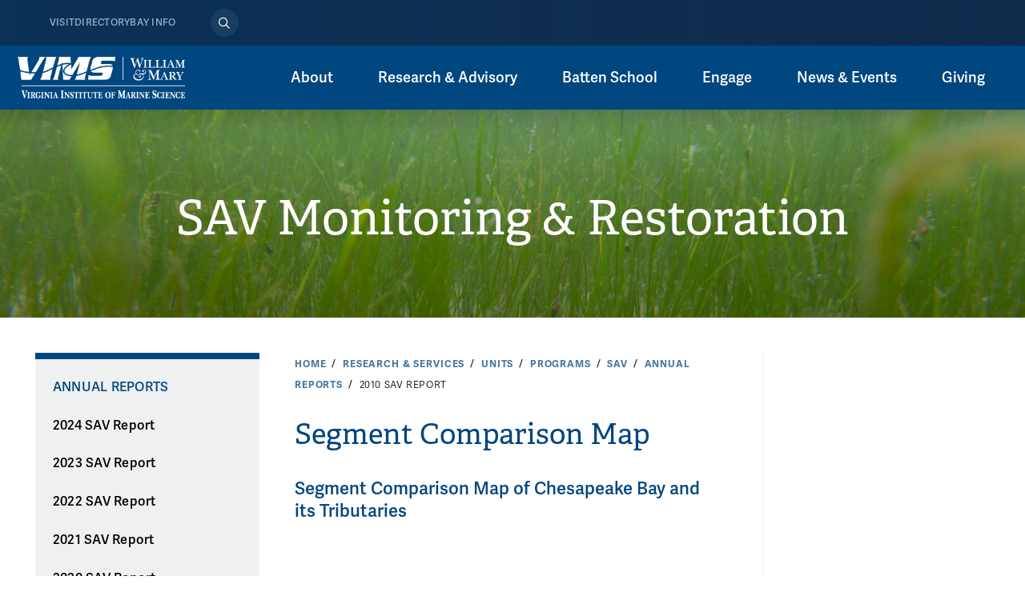

--- FILE ---
content_type: text/html; charset=UTF-8
request_url: https://www.vims.edu/research/units/programs/sav/reports/2010/segment_comparison.php
body_size: 9033
content:

<!doctype html>
<html class="no-js" lang="en">
<head>
		









    
    
    
                
	













<!-- Google tag (gtag.js) --> 
<script async src="https://www.googletagmanager.com/gtag/js?id=G-C7N75GFVPF"></script> 
<script>   window.dataLayer = window.dataLayer || [];   function gtag(){dataLayer.push(arguments);}   gtag('js', new Date());   gtag('config', 'G-C7N75GFVPF'); </script>
 <!-- Google Tag Manager --> 
<script>(function(w,d,s,l,i){w[l]=w[l]||[];w[l].push({'gtm.start':
new Date().getTime(),event:'gtm.js'});var f=d.getElementsByTagName(s)[0],
j=d.createElement(s),dl=l!='dataLayer'?'&l='+l:'';j.async=true;j.src=
'https://www.googletagmanager.com/gtm.js?id='+i+dl;f.parentNode.insertBefore(j,f);
})(window,document,'script','dataLayer','GTM-N6M5R382');</script>
 
<meta content="IE=edge" http-equiv="X-UA-Compatible"/><meta charset="utf-8"/><meta content="width=device-width, initial-scale=1" name="viewport"/><meta content="Virginia Institute of Marine Science" property="og:site_name" /><meta name="twitter:dnt" content="on">
 <link href="//creative.wm.edu" rel="dns-prefetch"/> <link href="//www.googletagmanager.com" rel="dns-prefetch"/> <link href="//www.youtube.com" rel="dns-prefetch"/> <!-- mobile phone homepage icons --> <link href="/img/touch/apple-touch-icon-144x144-precomposed.png" rel="apple-touch-icon-precomposed" sizes="144x144"/> <link href="/img/touch/apple-touch-icon-114x114-precomposed.png" rel="apple-touch-icon-precomposed" sizes="114x114"/> <link href="/img/touch/apple-touch-icon-72x72-precomposed.png" rel="apple-touch-icon-precomposed" sizes="72x72"/> <link href="/img/touch/apple-touch-icon-57x57-precomposed.png" rel="apple-touch-icon-precomposed"/> <link href="/img/touch/apple-touch-icon.png" rel="shortcut icon"/> <!-- Tile icon for Win8 (144x144 + tile color) -->
<script src="/js/vendor/modernizr-2.6.2-respond-1.1.0.min.js" type="text/javascript"></script>
<script src="https://cascade-prod.static.wm.edu/_shared/static/js/vendor/jquery.min.js"></script>
<script type="application/ld+json">// <![CDATA[
{ "@context" : "http://schema.org",
  "@type" : "Organization",
  "name" : "Virginia Institute of Marine Science",
  "url" : "https://www.vims.edu",
  "logo": "https://www.vims.edu/img/vims_logo_color.png",
  "sameAs" : [ "https://www.facebook.com/fbvims",
    "https://www.twitter.com/VIMS_News",
    "https://www.instagram.com/vainstituteofmarinescience",
    "https://www.youtube.com/user/vimsvideos" ] 
}
// ]]></script>
<link href="https://static.wm.edu/mweb/prod/main.min.css?v=101525" media="all" rel="stylesheet"/> <link href="https://use.typekit.net/hsm3jlb.css" rel="stylesheet"/>
<script crossorigin="anonymous" defer="defer" src="https://kit.fontawesome.com/270bb58298.js"></script>
<link href="/css/custom.css?v=101524" media="all" rel="stylesheet"/>
    






<script>let cascadeSite="vims.edu"</script>



	    


		
		                                                                                                                <title>Segment Comparison Map | SAV Monitoring &amp; Restoration | Virginia Institute of Marine Science</title>
<meta content="" name="description"/>

		



    
        
        <meta content="summary_large_image" name="twitter:card"/>
    
                    <meta content="Segment Comparison Map" name="twitter:title"/>
        <meta content="Segment Comparison Map" property="og:title"/>
        
        <meta content="" name="twitter:description"/>
    <meta content="" property="og:description"/>
    
    
            	<meta content="https://www.vims.edu/images/social/default2.jpg" name="twitter:image"/>
    	<meta content="RV Virginia &amp; VIMS" name="twitter:image:alt"/>
    	<meta content="https://www.vims.edu/images/social/default2.jpg" property="og:image"/>
    	<meta content="RV Virginia &amp; VIMS" property="og:image:alt"/>
        

	</head>
	<body class="vims">
		<div id="page-wrapper-outer">
			<div id="page-wrapper-inner">
				





        




    
                
	





    




        
    
    <noscript><iframe src="https://www.googletagmanager.com/ns.html?id=GTM-N6M5R382"
    height="0" width="0" style="display:none;visibility:hidden"></iframe></noscript>
    
    


        
                
	











    
    



    


	    

    
    
    

    

    <img alt="Virginia Institute of Marine Science logo" id="print_logo" src="/images/logos/vims_print.png"/>    

    <div class="home-menu-background"></div>
    <div class="o-menu__backdrop" tabindex="-1"></div>
    
    <div class="vims-tactical-bar">
        <div class="vims-tactical-bar__content">
            <a class="skip-to-main-content-link" href="#main_content">Skip to main content</a>
            <img alt="Virginia Institute of Marine Science" class="home-logo" src="/_homepage/_media/vims-wm-white.png"/>
            <nav aria-label="secondary navigation and search" class="vims-tactical-bar__menu">
                <ul>
				    				        
				        
                                                				        <li>
				            <a href="/about/contact_visit/index.php" target="_self">Visit</a>
				        </li>
				    				        
				        
                                                				        <li>
				            <a href="/about/directory/index.php" target="_self">Directory</a>
				        </li>
				    				        
				        
                                                				        <li>
				            <a href="/bayinfo/index.php" target="_self">Bay Info</a>
				        </li>
				                    </ul>
                <button aria-controls="tacticalsearch" aria-expanded="false" class="vims-tactical-bar__searchtoggle">
                    <span class="sr-only">Search</span><i class="fa fa-regular fa-search"></i>
                </button>
                <form action="/about/search/" class="vims-tactical-bar__form" id="tacticalsearch" method="get">
                    <label class="sr-only" for="tacticalSearchInput">Search</label>
                    <input class="vims-tactical-bar__input" id="tacticalSearchInput" name="q" placeholder="Search" type="search" value=""/>
                    <button class="vims-tactical-bar__searchbutton">
                        <span class="sr-only">Search</span><i class="fa fa-regular fa-search"></i>
                    </button>
                </form>
            </nav>
        </div>
    </div>
    <div class="vims-primary-bar">
        <div class="vims-primary-bar__content">
            <nav aria-label="primary navigation" class="vims-primary-bar__menu" id="vpblinks">
                <div class="vims-primary-bar__logo">
                    <a href="/index.php">
                        <div class="vims-primary-bar__logo-img">
                            <img alt="VIMS" src="/_homepage/_media/vims-wm-white.png"/>
                        </div>
                    </a>
                </div>
                <ul class="vims-primary-bar__links">
                
                			    			        			        
			                            <li>
                        <button aria-controls="id_menu1" aria-expanded="false" type="button">
                            <span>About</span>
                        </button>
    			                                <ul class="vims-primary-bar__megamenu" id="id_menu1" tabindex="-1">
                            <li class="heading-link">
                                <a href="/about/index.php">About</a>
                            </li>
                            <li>
                                <ul class="h-cols">
            						                                                                        
                    			        
                				        
                                                                                                                                                                <li>
                                            <a href="/about/at_a_glance/index.php" target="_self">At a Glance</a>
                                        </li>
                                                                                                                
                    			        
                				        
                                                                                                                                                                <li>
                                            <a href="/about/leadership_admin/index.php" target="_self">Leadership &amp; Administration</a>
                                        </li>
                                                                                                                
                    			        
                				        
                                                                                                                                                                <li>
                                            <a href="/about/leadership_admin/dean/strategic_plan/index.php" target="_self">Strategic Plan</a>
                                        </li>
                                                                                                                
                    			        
                				        
                                                                                                                                                                <li>
                                            <a href="/about/contact_visit/index.php" target="_self">Contact &amp; Visit</a>
                                        </li>
                                                                                                                
                    			        
                				        
                                                                                                                                                                <li>
                                            <a href="/about/service_facilities/index.php" target="_self">Facilities &amp; Services</a>
                                        </li>
                                                                                                                
                    			        
                				        
                                                                                                                                                                <li>
                                            <a href="/about/working_here/index.php" target="_self">Working Here</a>
                                        </li>
                                                                                                            </ul>
                            </li>
                            
                                    			        
        			        
                                                                                    
                                                                                    
                            <li class="vims-primary-bar__feature">
                                <figure>
                                                                            <div class="img-wrapper">
                                            <img alt="campus-aerial-about-1000x667.webp" src="/_homepage/_media/campus-aerial-about-1000x6671.webp"/>
                                        </div>
                                                                                                                <figcaption>
                                            With 500+ faculty, staff and students and three campus locations, the Batten School &amp; VIMS are equipped to tackle pressing challenges through research, education and advisory service.
                                                                                            <div class="vims-primary-bar__feature-morelink"><a href="/about/index.php" target="_self">Learn More</a></div>
                                                                                    </figcaption>
                                                                    </figure>
                            </li>
                        </ul>
                    </li>
			        			    			        			        
			                            <li>
                        <button aria-controls="id_menu2" aria-expanded="false" type="button">
                            <span>Research &amp; Advisory</span>
                        </button>
    			                                <ul class="vims-primary-bar__megamenu" id="id_menu2" tabindex="-1">
                            <li class="heading-link">
                                <a href="/research/index.php">Research &amp; Advisory</a>
                            </li>
                            <li>
                                <ul class="h-cols">
            						                                                                        
                    			        
                				        
                                                                                                                                                                <li>
                                            <a href="/about/leadership_admin/oras/index.php" target="_self">Office of Research &amp; Advisory Services</a>
                                        </li>
                                                                                                                
                    			        
                				        
                                                                                                                                                                <li>
                                            <a href="/research/sections/index.php" target="_self">Sections</a>
                                        </li>
                                                                                                                
                    			        
                				        
                                                                                                                                                                <li>
                                            <a href="/research/units/index.php" target="_self">Centers, Programs &amp; Labs</a>
                                        </li>
                                                                                                                
                    			        
                				        
                                                                                                                                                                <li>
                                            <a href="/research/facilities/index.php" target="_self">Facilities</a>
                                        </li>
                                                                                                                
                    			        
                				        
                                                                                                                                                                <li>
                                            <a href="/research/products/index.php" target="_self">Data Products</a>
                                        </li>
                                                                                                                
                    			        
                				        
                                                                                                                                                                <li>
                                            <a href="/library/index.php" target="_self">Hargis Library</a>
                                        </li>
                                                                                                                
                    			        
                				        
                                                                                                                                                                <li>
                                            <a href="/research/marine_ops/index.php" target="_self">Marine Operations</a>
                                        </li>
                                                                                                            </ul>
                            </li>
                            
                                    			        
        			        
                                                                                    
                                                                                    
                            <li class="vims-primary-bar__feature">
                                <figure>
                                                                            <div class="img-wrapper">
                                            <img alt="The impacts of purple marsh crabs on salt marshes can be viewed from space. The crabs leave expansive, fan-shaped mudflats as they burrow into the marsh and consume large swaths of cordgrass. Photo by Virginia Sea Grant" src="/newsandevents/topstories/2024/_images/wittyngham-purple-crabs/consumer-front.jpg"/>
                                        </div>
                                                                                                                <figcaption>
                                            Purple marsh crabs are significantly disrupting carbon cycling in salt marshes along the East Coast of the U.S., according to a&#160;study led by Batten School &amp; VIMS scientists.
                                                                                            <div class="vims-primary-bar__feature-morelink"><a href="/newsandevents/topstories/2024/wittyngham-purple-crabs.php" target="_self">Learn More</a></div>
                                                                                    </figcaption>
                                                                    </figure>
                            </li>
                        </ul>
                    </li>
			        			    			        			        
			                            <li>
                        <button aria-controls="id_menu3" aria-expanded="false" type="button">
                            <span>Batten School</span>
                        </button>
    			                                <ul class="vims-primary-bar__megamenu" id="id_menu3" tabindex="-1">
                            <li class="heading-link">
                                <a href="/academics/index.php">Batten School</a>
                            </li>
                            <li>
                                <ul class="h-cols">
            						                                                                        
                    			        
                				        
                                                                                                                                                                <li>
                                            <a href="/academics/academic_affairs/index.php" target="_self">Office for Academic Affairs</a>
                                        </li>
                                                                                                                
                    			        
                				        
                                                                                                                                                                <li>
                                            <a href="/academics/graduate/admissions/index.php" target="_self">Prospective Graduate Students</a>
                                        </li>
                                                                                                                
                    			        
                				        
                                                                                                                                                                <li>
                                            <a href="/academics/wm_undergrad/index.php" target="_self">Prospective Undergraduate Students</a>
                                        </li>
                                                                                                                
                    			        
                				        
                                                                                                                                                                <li>
                                            <a href="/gateways/currentstudents/index.php" target="_self">Current Students</a>
                                        </li>
                                                                                                                
                    			        
                				        
                                                                                                                                                                <li>
                                            <a href="/gateways/facultystaff/index.php" target="_self">For Faculty</a>
                                        </li>
                                                                                                                
                    			        
                				        
                                                                                                                                                                <li>
                                            <a href="/gateways/alumni/index.php" target="_self">Alumni &amp; Friends</a>
                                        </li>
                                                                                                            </ul>
                            </li>
                            
                                    			        
        			        
                                                                                    
                                                                                    
                            <li class="vims-primary-bar__feature">
                                <figure>
                                                                            <div class="img-wrapper">
                                            <img alt="undergraduate-wargo-lab.jpg" src="/_homepage/_media/undergraduate-wargo-lab.jpg"/>
                                        </div>
                                                                                                                <figcaption>
                                            <p>&#160;</p>
<p>The R. Todd Stravitz Scholars Program will provide full tuition support for students pursuing the new bachelor&#8217;s degree in coastal &amp; marine sciences at the Batten School &amp; VIMS.</p>
                                                                                            <div class="vims-primary-bar__feature-morelink"><a href="/newsandevents/topstories/2025/50m-historic-gift-fuels-scholarships-in-coastal-and-marine-sciences.php" target="_self">Read More</a></div>
                                                                                    </figcaption>
                                                                    </figure>
                            </li>
                        </ul>
                    </li>
			        			    			        			        
			                            <li>
                        <button aria-controls="id_menu4" aria-expanded="false" type="button">
                            <span>Engage</span>
                        </button>
    			                                <ul class="vims-primary-bar__megamenu" id="id_menu4" tabindex="-1">
                            <li class="heading-link">
                                <a href="/engage/index.php">Engage</a>
                            </li>
                            <li>
                                <ul class="h-cols">
            						                                                                        
                    			        
                				        
                                                                                                                                                                <li>
                                            <a href="/engage/k8/index.php" target="_self">For K-8 Students</a>
                                        </li>
                                                                                                                
                    			        
                				        
                                                                                                                                                                <li>
                                            <a href="/engage/high_school/index.php" target="_self">For High School Students</a>
                                        </li>
                                                                                                                
                    			        
                				        
                                                                                                                                                                <li>
                                            <a href="/engage/college/index.php" target="_self">For College Students</a>
                                        </li>
                                                                                                                
                    			        
                				        
                                                                                                                                                                <li>
                                            <a href="/engage/educators/index.php" target="_self">For Educators</a>
                                        </li>
                                                                                                                
                    			        
                				        
                                                                                                                                                                <li>
                                            <a href="/engage/index.php" target="_self">For the Public</a>
                                        </li>
                                                                                                                
                    			        
                				        
                                                                                                                                                                <li>
                                            <a href="/engage/technical_training/index.php" target="_self">Technical Training</a>
                                        </li>
                                                                                                                
                    			        
                				        
                                                                                                                                                                <li>
                                            <a href="/engage/speakersbureau/index.php" target="_self">Speakers Bureau</a>
                                        </li>
                                                                                                                
                    			        
                				        
                                                                                                                                                                <li>
                                            <a href="/engage/volunteer/index.php" target="_self">Volunteer</a>
                                        </li>
                                                                                                            </ul>
                            </li>
                            
                                    			        
        			        
                                                                                    
                                                                                    
                            <li class="vims-primary-bar__feature">
                                <figure>
                                                                            <div class="img-wrapper">
                                            <img alt="summer-camps-homepage.jpg" src="/newsandevents/topstories/2024/_images/summer-camps/summer-camps-homepage.jpg"/>
                                        </div>
                                                                                                                <figcaption>
                                            <p>Popular, free camps enable rising third through eighth graders to learn about the Chesapeake Bay, coastal ecosystems and environmental stewardship.</p>
                                                                                            <div class="vims-primary-bar__feature-morelink"><a href="/newsandevents/topstories/2024/summer-camps.php" target="_self">Read More</a></div>
                                                                                    </figcaption>
                                                                    </figure>
                            </li>
                        </ul>
                    </li>
			        			    			        			        
			                            <li>
                        <button aria-controls="id_menu5" aria-expanded="false" type="button">
                            <span>News &amp; Events</span>
                        </button>
    			                                <ul class="vims-primary-bar__megamenu" id="id_menu5" tabindex="-1">
                            <li class="heading-link">
                                <a href="/newsandevents/index.php">News &amp; Events</a>
                            </li>
                            <li>
                                <ul class="h-cols">
            						                                                                        
                    			        
                				        
                                                                                                                                                                <li>
                                            <a href="/newsandevents/topstories/2025/index.php" target="_self">Top Stories</a>
                                        </li>
                                                                                                                
                    			        
                				        
                                                                                                                                                                <li>
                                            <a href="/newsandevents/announcements/index.php" target="_self">Announcements</a>
                                        </li>
                                                                                                                
                    			        
                				        
                                                                                                                                                                <li>
                                            <a href="https://events.wm.edu/index.php/go/vims" target="_self">Events</a>
                                        </li>
                                                                                                                
                    			        
                				        
                                                                                                                                                                <li>
                                            <a href="/newsandevents/impact_newsletter/index.php" target="_self">Impact Newsletter</a>
                                        </li>
                                                                                                                
                    			        
                				        
                                                                                                                                                                <li>
                                            <a href="/about/at_a_glance/photo_galleries/index.php" target="_self">Photo Galleries</a>
                                        </li>
                                                                                                                
                    			        
                				        
                                                                                                                                                                <li>
                                            <a href="/newsandevents/press_room/index.php" target="_self">Press Room</a>
                                        </li>
                                                                                                            </ul>
                            </li>
                            
                                    			        
        			        
                                                                                    
                                                                                    
                            <li class="vims-primary-bar__feature">
                                <figure>
                                                                            <div class="img-wrapper">
                                            <img alt="An abandoned spiny lobster trap off the coast of California. Derelict fishing equipment can continue to trap and kill animals, harming marine ecosystems and competing with actively fished gear. " src="/newsandevents/topstories/2024/_images/trap-subawards-announcement/abandoned-lobster-trap.jpg"/>
                                        </div>
                                                                                                                <figcaption>
                                            <p>National TRAP Program funds large-scale cleanup of discarded fishing gear, first round of subawards totaling more than $1.4M supports 11 projects focused on removing derelict fishing gear from coastal waters in nine U.S. states and Palau.</p>
                                                                                            <div class="vims-primary-bar__feature-morelink"><a href="/newsandevents/topstories/2024/trap-subawards-announcement.php" target="_self">Learn More</a></div>
                                                                                    </figcaption>
                                                                    </figure>
                            </li>
                        </ul>
                    </li>
			        			    			        			        
			                            <li>
                        <button aria-controls="id_menu6" aria-expanded="false" type="button">
                            <span>Giving</span>
                        </button>
    			                                <ul class="vims-primary-bar__megamenu" id="id_menu6" tabindex="-1">
                            <li class="heading-link">
                                <a href="/giving/index.php">Giving</a>
                            </li>
                            <li>
                                <ul class="h-cols">
            						                                                                        
                    			        
                				        
                                                                                                                                                                <li>
                                            <a href="https://give.wm.edu/?utm_content=XX800&amp;a=8e114e12-b488-480c-be4d-536fe5d10c96&amp;utm_source=vims&amp;utm_medium=referral&amp;utm_campaign=vims_give_now_link" target="_self">Give Now</a>
                                        </li>
                                                                                                                
                    			        
                				        
                                                                                                                                                                <li>
                                            <a href="/giving/where-to-give/index.php" target="_self">Giving Priorities</a>
                                        </li>
                                                                                                                
                    			        
                				        
                                                                                                                                                                <li>
                                            <a href="/giving/waystogive/index.php" target="_self">Ways to Give</a>
                                        </li>
                                                                                                                
                    			        
                				        
                                                                                                                                                                <li>
                                            <a href="/giving/foundation/index.php" target="_self">VIMS Foundation Board</a>
                                        </li>
                                                                                                                
                    			        
                				        
                                                                                                                                                                <li>
                                            <a href="/giving/impacts/index.php" target="_self">News</a>
                                        </li>
                                                                                                                
                    			        
                				        
                                                                                                                                                                <li>
                                            <a href="/giving/whysupport/index.php" target="_self">Why Support Us?</a>
                                        </li>
                                                                                                                
                    			        
                				        
                                                                                                                                                                <li>
                                            <a href="/giving/contact-us/index.php" target="_self">Our Team</a>
                                        </li>
                                                                                                            </ul>
                            </li>
                            
                                    			        
        			        
                                                                                    
                                                                                    
                            <li class="vims-primary-bar__feature">
                                <figure>
                                                                            <div class="img-wrapper">
                                            <img alt="spencer-endowment-homepage.png" src="/giving/impacts/impact-story-images/spencer-endowment-images/spencer-endowment-homepage.png"/>
                                        </div>
                                                                                                                <figcaption>
                                            <article class="item_listing news_listing">
<p>As an expression of parental pride in their daughter, Taylor Spencer &#8216;83 and Martha Spencer recently established an undergraduate field research endowment at the Batten School &amp; VIMS.</p>
</article>
<article class="item_listing news_listing"></article>
                                                                                            <div class="vims-primary-bar__feature-morelink"><a href="/giving/impacts/spencer-endowment.php" target="_self">Read More</a></div>
                                                                                    </figcaption>
                                                                    </figure>
                            </li>
                        </ul>
                    </li>
			        			                       </ul>
                <a aria-controls="mobile-menu" aria-expanded="false" class="wm-topbar__soe-menu-button" href="#footer" id="menu-button"> 
                    <span aria-hidden="true" class="mearch">
                        <svg xmlns="http://www.w3.org/2000/svg" class="menu-icon" viewBox="0 0 640 512"><path d="M0 88C0 74.7 10.7 64 24 64c133.4 0 266.7 0 400 0c13.3 0 24 10.7 24 24s-10.7 24-24 24c-133.4 0-266.7 0-400 0C10.7 112 0 101.3 0 88zM0 248c0-13.3 10.7-24 24-24c98.7 0 197.3 0 296 0c-10.8 14.3-19.2 30.5-24.6 48c-90.4 0-180.9 0-271.3 0c-13.3 0-24-10.7-24-24zM24 432c-13.3 0-24-10.7-24-24s10.7-24 24-24c92.4 0 184.9 0 277.3 0c7.8 18 18.9 34.2 32.4 48c-103.2 0-206.5 0-309.7 0zM528 320c0-28.6-15.2-55-40-69.3s-55.2-14.3-80 0s-40 40.7-40 69.3s15.2 55 40 69.3s55.2 14.3 80 0s40-40.7 40-69.3zm-8.1 105.9C499.4 439.8 474.7 448 448 448c-70.7 0-128-57.3-128-128s57.3-128 128-128s128 57.3 128 128c0 26.7-8.2 51.4-22.1 71.9c26.4 26.4 52.7 52.7 79.1 79.1c9.4 9.4 9.4 24.6 0 33.9s-24.6 9.4-33.9 0c-26.4-26.4-52.7-52.7-79.1-79.1c-.1 .1 0 0-.1 .1z"/></svg>
                    </span>
                    <span class="sr-only">open menu</span>
                </a>

            </nav>
        </div>
    </div>

    <nav aria-label="mobile primary and secondary navigation" class="vims-mobile-menu" id="mobile-menu" tabindex="-1">
        <div class="vims-mobile-menu__top">
            <button class="close-mobile-menu"><i class="fa fa-light fa-close"></i><span class="sr-only">Close</span></button>
            <div class="vims-mobile-menu__title">Menu</div>
            <button aria-controls="mobilesearch" aria-expanded="false" class="vims-mobile-menu__searchbutton"><span class="sr-only">Search</span><i class="fa fa-regular fa-search"></i></button>
            <div class="vims-mobile-menu__search" id="mobilesearch" tabindex="-1">
                <form action="/about/search/" method="get">
                    <label class="sr-only" for="mobileSearchInput">Search</label>
                    <input id="mobileSearchInput" name="q" placeholder="Search vims.wm.edu" type="search" value=""/>
                    <button class="vims-tactical-bar__searchbutton">
                        <span class="sr-only">Search</span><i aria-hidden="true" class="fa fa-regular fa-search"></i>
                    </button>
                </form>
            </div>
        </div>
        <div class="vims-mobile-menu__bottom">
            <ul class="vims-mobile-menu__primary">
                			    			        			        
			        			        <li>
			            <button aria-controls="mm-panel1" aria-expanded="false" class="vims-mobile-menu__primarybutton">About</button>
			            <ul class="mm-panel" id="mm-panel1" tabindex="-1">
			                <button class="vims-mobile-menu__panelclose"><span>About</span></button>
			                <div class="vims-mobile-menu__panel-links">
			                    <li>
			                        <a href="/about/index.php">About</a>
			                    </li>
            			                    			        
            				        
                                                                                    			            <li>
            			                <a href="/about/at_a_glance/index.php" target="_self">At a Glance</a>
            			            </li>
            			                        			        
            				        
                                                                                    			            <li>
            			                <a href="/about/leadership_admin/index.php" target="_self">Leadership &amp; Administration</a>
            			            </li>
            			                        			        
            				        
                                                                                    			            <li>
            			                <a href="/about/leadership_admin/dean/strategic_plan/index.php" target="_self">Strategic Plan</a>
            			            </li>
            			                        			        
            				        
                                                                                    			            <li>
            			                <a href="/about/contact_visit/index.php" target="_self">Contact &amp; Visit</a>
            			            </li>
            			                        			        
            				        
                                                                                    			            <li>
            			                <a href="/about/service_facilities/index.php" target="_self">Facilities &amp; Services</a>
            			            </li>
            			                        			        
            				        
                                                                                    			            <li>
            			                <a href="/about/working_here/index.php" target="_self">Working Here</a>
            			            </li>
            			                        			        			                </div>
			            </ul>
			        </li>
                                     
                			        			        
			        			        <li>
			            <button aria-controls="mm-panel2" aria-expanded="false" class="vims-mobile-menu__primarybutton">Research &amp; Advisory</button>
			            <ul class="mm-panel" id="mm-panel2" tabindex="-1">
			                <button class="vims-mobile-menu__panelclose"><span>Research &amp; Advisory</span></button>
			                <div class="vims-mobile-menu__panel-links">
			                    <li>
			                        <a href="/research/index.php">Research &amp; Advisory</a>
			                    </li>
            			                    			        
            				        
                                                                                    			            <li>
            			                <a href="/about/leadership_admin/oras/index.php" target="_self">Office of Research &amp; Advisory Services</a>
            			            </li>
            			                        			        
            				        
                                                                                    			            <li>
            			                <a href="/research/sections/index.php" target="_self">Sections</a>
            			            </li>
            			                        			        
            				        
                                                                                    			            <li>
            			                <a href="/research/units/index.php" target="_self">Centers, Programs &amp; Labs</a>
            			            </li>
            			                        			        
            				        
                                                                                    			            <li>
            			                <a href="/research/facilities/index.php" target="_self">Facilities</a>
            			            </li>
            			                        			        
            				        
                                                                                    			            <li>
            			                <a href="/research/products/index.php" target="_self">Data Products</a>
            			            </li>
            			                        			        
            				        
                                                                                    			            <li>
            			                <a href="/library/index.php" target="_self">Hargis Library</a>
            			            </li>
            			                        			        
            				        
                                                                                    			            <li>
            			                <a href="/research/marine_ops/index.php" target="_self">Marine Operations</a>
            			            </li>
            			                        			        			                </div>
			            </ul>
			        </li>
                                     
                			        			        
			        			        <li>
			            <button aria-controls="mm-panel3" aria-expanded="false" class="vims-mobile-menu__primarybutton">Batten School</button>
			            <ul class="mm-panel" id="mm-panel3" tabindex="-1">
			                <button class="vims-mobile-menu__panelclose"><span>Batten School</span></button>
			                <div class="vims-mobile-menu__panel-links">
			                    <li>
			                        <a href="/academics/index.php">Batten School</a>
			                    </li>
            			                    			        
            				        
                                                                                    			            <li>
            			                <a href="/academics/academic_affairs/index.php" target="_self">Office for Academic Affairs</a>
            			            </li>
            			                        			        
            				        
                                                                                    			            <li>
            			                <a href="/academics/graduate/admissions/index.php" target="_self">Prospective Graduate Students</a>
            			            </li>
            			                        			        
            				        
                                                                                    			            <li>
            			                <a href="/academics/wm_undergrad/index.php" target="_self">Prospective Undergraduate Students</a>
            			            </li>
            			                        			        
            				        
                                                                                    			            <li>
            			                <a href="/gateways/currentstudents/index.php" target="_self">Current Students</a>
            			            </li>
            			                        			        
            				        
                                                                                    			            <li>
            			                <a href="/gateways/facultystaff/index.php" target="_self">For Faculty</a>
            			            </li>
            			                        			        
            				        
                                                                                    			            <li>
            			                <a href="/gateways/alumni/index.php" target="_self">Alumni &amp; Friends</a>
            			            </li>
            			                        			        			                </div>
			            </ul>
			        </li>
                                     
                			        			        
			        			        <li>
			            <button aria-controls="mm-panel4" aria-expanded="false" class="vims-mobile-menu__primarybutton">Engage</button>
			            <ul class="mm-panel" id="mm-panel4" tabindex="-1">
			                <button class="vims-mobile-menu__panelclose"><span>Engage</span></button>
			                <div class="vims-mobile-menu__panel-links">
			                    <li>
			                        <a href="/engage/index.php">Engage</a>
			                    </li>
            			                    			        
            				        
                                                                                    			            <li>
            			                <a href="/engage/k8/index.php" target="_self">For K-8 Students</a>
            			            </li>
            			                        			        
            				        
                                                                                    			            <li>
            			                <a href="/engage/high_school/index.php" target="_self">For High School Students</a>
            			            </li>
            			                        			        
            				        
                                                                                    			            <li>
            			                <a href="/engage/college/index.php" target="_self">For College Students</a>
            			            </li>
            			                        			        
            				        
                                                                                    			            <li>
            			                <a href="/engage/educators/index.php" target="_self">For Educators</a>
            			            </li>
            			                        			        
            				        
                                                                                    			            <li>
            			                <a href="/engage/index.php" target="_self">For the Public</a>
            			            </li>
            			                        			        
            				        
                                                                                    			            <li>
            			                <a href="/engage/technical_training/index.php" target="_self">Technical Training</a>
            			            </li>
            			                        			        
            				        
                                                                                    			            <li>
            			                <a href="/engage/speakersbureau/index.php" target="_self">Speakers Bureau</a>
            			            </li>
            			                        			        
            				        
                                                                                    			            <li>
            			                <a href="/engage/volunteer/index.php" target="_self">Volunteer</a>
            			            </li>
            			                        			        			                </div>
			            </ul>
			        </li>
                                     
                			        			        
			        			        <li>
			            <button aria-controls="mm-panel5" aria-expanded="false" class="vims-mobile-menu__primarybutton">News &amp; Events</button>
			            <ul class="mm-panel" id="mm-panel5" tabindex="-1">
			                <button class="vims-mobile-menu__panelclose"><span>News &amp; Events</span></button>
			                <div class="vims-mobile-menu__panel-links">
			                    <li>
			                        <a href="/newsandevents/index.php">News &amp; Events</a>
			                    </li>
            			                    			        
            				        
                                                                                    			            <li>
            			                <a href="/newsandevents/topstories/2025/index.php" target="_self">Top Stories</a>
            			            </li>
            			                        			        
            				        
                                                                                    			            <li>
            			                <a href="/newsandevents/announcements/index.php" target="_self">Announcements</a>
            			            </li>
            			                        			        
            				        
                                                                                    			            <li>
            			                <a href="https://events.wm.edu/index.php/go/vims" target="_self">Events</a>
            			            </li>
            			                        			        
            				        
                                                                                    			            <li>
            			                <a href="/newsandevents/impact_newsletter/index.php" target="_self">Impact Newsletter</a>
            			            </li>
            			                        			        
            				        
                                                                                    			            <li>
            			                <a href="/about/at_a_glance/photo_galleries/index.php" target="_self">Photo Galleries</a>
            			            </li>
            			                        			        
            				        
                                                                                    			            <li>
            			                <a href="/newsandevents/press_room/index.php" target="_self">Press Room</a>
            			            </li>
            			                        			        			                </div>
			            </ul>
			        </li>
                                     
                			        			        
			        			        <li>
			            <button aria-controls="mm-panel6" aria-expanded="false" class="vims-mobile-menu__primarybutton">Giving</button>
			            <ul class="mm-panel" id="mm-panel6" tabindex="-1">
			                <button class="vims-mobile-menu__panelclose"><span>Giving</span></button>
			                <div class="vims-mobile-menu__panel-links">
			                    <li>
			                        <a href="/giving/index.php">Giving</a>
			                    </li>
            			                    			        
            				        
                                                                                    			            <li>
            			                <a href="https://give.wm.edu/?utm_content=XX800&amp;a=8e114e12-b488-480c-be4d-536fe5d10c96&amp;utm_source=vims&amp;utm_medium=referral&amp;utm_campaign=vims_give_now_link" target="_self">Give Now</a>
            			            </li>
            			                        			        
            				        
                                                                                    			            <li>
            			                <a href="/giving/where-to-give/index.php" target="_self">Giving Priorities</a>
            			            </li>
            			                        			        
            				        
                                                                                    			            <li>
            			                <a href="/giving/waystogive/index.php" target="_self">Ways to Give</a>
            			            </li>
            			                        			        
            				        
                                                                                    			            <li>
            			                <a href="/giving/foundation/index.php" target="_self">VIMS Foundation Board</a>
            			            </li>
            			                        			        
            				        
                                                                                    			            <li>
            			                <a href="/giving/impacts/index.php" target="_self">News</a>
            			            </li>
            			                        			        
            				        
                                                                                    			            <li>
            			                <a href="/giving/whysupport/index.php" target="_self">Why Support Us?</a>
            			            </li>
            			                        			        
            				        
                                                                                    			            <li>
            			                <a href="/giving/contact-us/index.php" target="_self">Our Team</a>
            			            </li>
            			                        			        			                </div>
			            </ul>
			        </li>
                                     
                                 
                
            </ul>
            <ul class="vims-mobile-menu__tactical">
			    			        
			        
                                        			        <li>
			            <a href="/about/contact_visit/index.php" target="_self">Visit</a>
		            </li>
			    			        
			        
                                        			        <li>
			            <a href="/about/directory/index.php" target="_self">Directory</a>
		            </li>
			    			        
			        
                                        			        <li>
			            <a href="/bayinfo/index.php" target="_self">Bay Info</a>
		            </li>
			                </ul>
        </div>
    </nav>





	    


    
    

    


				<header id="main-header">
					
					<div class="m-header -small -text-cc -img-cc"><div class="m-title-card"><div class="m-title-card__dept"><a class="Medium" href="/research/units/programs/sav/index.php">SAV Monitoring &amp; Restoration</a></div></div>


            
        
        
        
        <div class="m-header__photo" style="background-image:url(/images/bannerphotos/sav/goodwin.jpg);"> <div class="curtain"></div>  </div>        
        
                    
            
            
            </div>
				</header>
				<main class="hasSidebar hasPhotoset clearfix" id="main_content">
					<div class="content_wrapper">
						<section class="feature" id="content">
							<div class="user_content">
								<div class="user_content--wrapper">
									    
                
                
                
                
                
                
                            
<nav>
    <div class="m-breadcrumbs" id="breadcrumbs">
        
                            
                            <div class="m-breadcrumbs__link"><a href="/index.php">Home</a></div>
                        
                
                    
                                        
                                        <div class="m-breadcrumbs__link"><a href="/research/index.php">Research &amp; Services</a></div>
                                
                                        
                                        <div class="m-breadcrumbs__link"><a href="/research/units/index.php">Units</a></div>
                                
                                        
                                        <div class="m-breadcrumbs__link"><a href="/research/units/programs/index.php">Programs</a></div>
                                
                                        
                                        <div class="m-breadcrumbs__link"><a href="/research/units/programs/sav/index.php">SAV</a></div>
                                
                                        
                                        <div class="m-breadcrumbs__link"><a href="/research/units/programs/sav/reports/index.php">Annual Reports</a></div>
                                
                                        
                                        <div class="m-breadcrumbs__link">2010 SAV Report</div>
                        </div>
</nav>

									





    <header class="m-title">
                    <h1 class="m-title__main-title">Segment Comparison Map</h1>
                                                    
                        
                        
                    </header>

									<nav class="page_nav" role="navigation">
										





<button aria-controls="page_nav_mobile" aria-expanded="false" class="wm-page-menu-button wm-js-page-menu-button" id="qn_sitemenu">
    <span class="wm-page-menu-button__togglemenubutton"></span>
    <span class="wm-page-menu-button__text">In This Section</span>
</button>
<ul class="wm-page_menu">
            <li>
            <a href="/research/units/programs/sav/reports/index.php" id="nav_parent">Annual Reports</a>
        </li>
        
            
                    
                                                                                    
                                                                        
                                                
                                                                        
                        <li>
                            <a class="" href="/research/units/programs/sav/reports/2024/index.php">2024 SAV Report</a>
                                                    </li>
                                                        
                                                                        
                                                
                                                                        
                        <li>
                            <a class="" href="/research/units/programs/sav/reports/2023/index.php">2023 SAV Report</a>
                                                    </li>
                                                        
                                                                        
                                                
                                                                        
                        <li>
                            <a class="" href="/research/units/programs/sav/reports/2022/index.php">2022 SAV Report</a>
                                                    </li>
                                                        
                                                                        
                                                
                                                                        
                        <li>
                            <a class="" href="/research/units/programs/sav/reports/2021/index.php">2021 SAV Report</a>
                                                    </li>
                                                        
                                                                        
                                                
                                                                        
                        <li>
                            <a class="" href="/research/units/programs/sav/reports/2020/index.php">2020 SAV Report</a>
                                                    </li>
                                                        
                                                                        
                                                
                                                                        
                        <li>
                            <a class="" href="/research/units/programs/sav/reports/2019/index.php">2019 SAV Report</a>
                                                    </li>
                                                        
                                                                        
                                                
                                                                        
                        <li>
                            <a class="" href="/research/units/programs/sav/reports/2018/index.php">2018 SAV Report</a>
                                                    </li>
                                                        
                                                                        
                                                
                                                                        
                        <li>
                            <a class="" href="/research/units/programs/sav/reports/2017/index.php">2017 SAV Report</a>
                                                    </li>
                                                        
                                                                        
                                                
                                                                        
                        <li>
                            <a class="" href="/research/units/programs/sav/reports/2016/index.php">2016 SAV Report</a>
                                                    </li>
                                                        
                                                                        
                                                
                                                                        
                        <li>
                            <a class="" href="/research/units/programs/sav/reports/2015/index.php">2015 SAV Report</a>
                                                    </li>
                                                        
                                                                        
                                                
                                                                        
                        <li>
                            <a class="" href="/research/units/programs/sav/reports/2014/index.php">2014 SAV Report</a>
                                                    </li>
                                                        
                                                                        
                                                
                                                                        
                        <li>
                            <a class="" href="/research/units/programs/sav/reports/2013/index.php">2013 SAV Report</a>
                                                    </li>
                                                        
                                                                        
                                                
                                                                        
                        <li>
                            <a class="" href="/research/units/programs/sav/reports/2012/index.php">2012 SAV Report</a>
                                                    </li>
                                                        
                                                                        
                                                
                                                                        
                        <li>
                            <a class="" href="/research/units/programs/sav/reports/2011/index.php">2011 SAV Report</a>
                                                    </li>
                                                        
                                                                        
                                                
                                                                        
                        <li>
                            <a class="" href="/research/units/programs/sav/reports/2010/index.php">2010 SAV Report</a>
                                                    </li>
                                                            </ul>
										
 

    
                            
                            
                                                
    <nav class="social-media-nav">
    	<div class="social-media-nav__wrapper">
    	    
    	            		<a class="external-link sm_icon" href="https://www.facebook.com/Save.Our.Seagrass/" title="Facebook">
        			<i class="fab fa-facebook"></i>
        			<span class="sr-only">Facebook</span>
        		</a>
    		    		
    		    		
    		    		
    		    		
    		    		
    		    		
    	            	
        	    			
    		            
                		
    		    		
    		        	
        	        	
        	    	</div>
    </nav>

										<form action="/research/units/programs/sav/search/" class="searchbox_col extra-nav" id="search_subsite" method="get" role="search"><label for="q-side"><span class="sr-only">Search This Site</span></label><input class="input-box" id="q-side" name="q" placeholder="search this site" type="text"/><button class="fa fa-search search_subsite_submit" title="Submit" type="submit"> <span class="sr-only">Submit Search</span></button></form>
										<div class="extra-nav">
											
										</div>
										
									</nav>
									
 
									
									
 

                
    
    
 
        <h2>Segment Comparison Map of Chesapeake Bay and its Tributaries</h2>
<p>&#160;</p>
<p>&#160;<img alt="segcompare2010.jpg" height="525" src="/research/units/programs/sav/_images/_images_2010/segcompare2010.jpg" width="546"/></p>

									
									
								</div>
							</div>
							<div id="sidebar">
								
								
    <input name="hasSidebar" type="hidden" value="N"/>

								
 
            
                
         
     
							</div>
						</section>
					</div>
					
                
                
                


        
    <script src="https://cascade-prod.static.wm.edu/_shared/static/js/shortcodes.js"></script>
         
                
        
				</main>
				












    

    
                
	










    
    





<footer class="footersection o-vims-footer" id="footer">
      <div class="o-vims-footer__wrapper">
        <div class="o-vims-footer__logo-column">
          <a href="/index.php"><img alt="Virginia Institute of Marine Science" loading="lazy" src="/_homepage/_media/vims-wm-white.png"/></a>
          <div class="o-vims-footer__sm">
            <a class="o-vims-footer__link sm" href="https://www.facebook.com/fbvims"><i aria-hidden="true" class="fab fa-facebook"></i><span class="sr-only">Facebook</span></a>
            <a class="o-vims-footer__link sm" href="https://x.com/VIMS_News"><i aria-hidden="true" class="fa-brands fa-x-twitter"></i><span class="sr-only">X</span></a>
            <a class="o-vims-footer__link sm" href="https://instagram.com/vainstituteofmarinescience"><i aria-hidden="true" class="fab fa-instagram"></i><span class="sr-only">Instagram</span></a>
            <a class="o-vims-footer__link sm" href="https://www.linkedin.com/school/virginia-institute-of-marine-science"><i aria-hidden="true" class="fab fa-linkedin-in"></i><span class="sr-only">LinkedIn</span></a>
            <a class="o-vims-footer__link sm" href="https://www.youtube.com/user/vimsvideos"><i aria-hidden="true" class="fab fa-youtube"></i><span class="sr-only">YouTube</span></a>
            </div>
          <p class="o-vims-footer__city">Gloucester Point, VA</p>
          <a class="o-vims-footer__contact" href="/contactus/index.php">Contact Us</a>
        </div>
        
        <div class="o-vims-footer__column-wrapper">
          <div class="o-vims-footer__column">
            <h2 class="o-vims-footer__title">Resources</h2>
            <hr class="o-vims-footer__hr"/>
              <ul class="o-vims-footer__list">
                  
                               
                    
                                        
                                                        
                <li>
                  <a class="o-vims-footer__link" href="/about/index.php">About</a>
                </li>
                               
                    
                                        
                                                        
                <li>
                  <a class="o-vims-footer__link" href="/research/index.php">Research &amp; Advisory</a>
                </li>
                               
                    
                                        
                                                        
                <li>
                  <a class="o-vims-footer__link" href="/academics/index.php">Batten School</a>
                </li>
                               
                    
                                        
                                                        
                <li>
                  <a class="o-vims-footer__link" href="/engage/index.php">Engage with Us</a>
                </li>
                               
                    
                                        
                                                        
                <li>
                  <a class="o-vims-footer__link" href="/newsandevents/index.php">News &amp; Events</a>
                </li>
                               
                    
                                        
                                                        
                <li>
                  <a class="o-vims-footer__link" href="/giving/index.php">Giving</a>
                </li>
                               
                    
                                        
                                                        
                <li>
                  <a class="o-vims-footer__link" href="/esl/index.php">Eastern Shore Laboratory</a>
                </li>
                               
                    
                                        
                                                        
                <li>
                  <a class="o-vims-footer__link" href="/bayinfo/index.php">Bay Info</a>
                </li>
                               
                    
                                        
                                                        
                <li>
                  <a class="o-vims-footer__link" href="/about/visit/index.php">Visit</a>
                </li>
                               
                    
                                        
                                                        
                <li>
                  <a class="o-vims-footer__link" href="/about/directory/index.php">Directory</a>
                </li>
                               
                    
                                        
                                                        
                <li>
                  <a class="o-vims-footer__link" href="/gateways/facultystaff/index.php">Faculty &amp; Staff</a>
                </li>
                               
                    
                                        
                                                        
                <li>
                  <a class="o-vims-footer__link" href="/gateways/currentstudents/index.php">Current Students</a>
                </li>
                              </ul>
          </div>
          </div>
    
      </div>

      <div class="o-vims-footer__miscinfo">
        <div class="o-vims-footer__miscinfo-wrapper">
          <div class="o-vims-footer__misclogo">
            <a href="https://www.wm.edu/"><img alt="William &amp; Mary" loading="lazy" src="/_homepage/_media/wm-wordmark-white.svg"/></a>
          </div>
          <div class="o-vims-footer__misclist">
            <a class="o-vims-footer__misclink" href="https://www.wm.edu/sites/campusaccess/index.php">Accessibility</a><span class="o-vims-footer__line"> | </span>
            <a class="o-vims-footer__misclink" href="https://www.wm.edu/offices/compliance/university-compliance-requirement/consumer_information/index.php">Consumer Information</a><span class="o-vims-footer__line"> | </span>
            <a class="o-vims-footer__misclink" href="https://www.wm.edu/offices/compliance/university-compliance-requirement/nondiscrimination-notice/index.php">Non-Discrimination Notice</a><span class="o-vims-footer__line"> | </span>
            <a class="o-vims-footer__misclink" href="https://www.wm.edu/offices/compliance/policies/index.php">Policies</a><span class="o-vims-footer__line"> | </span>
            <a class="o-vims-footer__misclink" href="https://www.vims.edu/privacypolicy/">Privacy &amp; Security</a>
          </div>
          <div class="o-vims-footer__copyright">©2026 All Rights Reserved.</div>
        </div>
      </div>
</footer>






	    
    




				






    
    
    
                
	










<script src="https://cascade-prod.static.wm.edu/_shared/static/js/plugins.js?v=011425" type="text/javascript"></script>
<script src="/js/main.js" type="text/javascript"></script>
<script src="/js/wm-mega-menu.js"></script>
<script src="https://cascade-prod.static.wm.edu/_shared/static/js/_secondary-pages.js?v=042525" type="module"></script>
    
    
    

	    


				
				
        
        
                 
        
    
    
			</div>
		</div>
	</body>
</html>

--- FILE ---
content_type: text/css
request_url: https://www.vims.edu/css/custom.css?v=101524
body_size: 6104
content:
/* ============================================= QUICK FIX TO HIDE UNSUPPORTED CLICK TO EXPAND FUNCTIONS IN BORROWED WP POSTS ================================================== */
 .wp-post-content .lightbox-image-container, .wp-post-content .wp-lightbox-overlay, .wp-post-content .lightbox-trigger {
     display: none;
}
/* =========== CODE SECTION: SCROLLING - STATUS: Leave in custom.css. Each school will have a different scroll-margin-top depending on their topbar treatment ========================== */
 html {
     scroll-behavior: smooth;
}
/* offest for sticky header: mobile height */
 [id] {
     scroll-margin-top: 70px;
}
 @media (min-width: 700px) {
     [id] {
         scroll-margin-top: 80px;
    }
}
 @media (prefers-reduced-motion: reduce) {
     html {
         scroll-behavior: auto;
    }
}
/* ==================== SPECIAL TO VIMS ============================ */
 .youvisit-container {
     height: 400px;
}
/* ============================ TOPBAR/MENU ===================================== */
/* clears the 'X' from Internet Explorer */
 input[type=search]::-ms-clear {
     display: none;
     width : 0;
     height: 0;
}
 input[type=search]::-ms-reveal {
     display: none;
     width : 0;
     height: 0;
}
/* clears the 'X' from Chrome */
 input[type="search"]::-webkit-search-decoration, input[type="search"]::-webkit-search-cancel-button, input[type="search"]::-webkit-search-results-button, input[type="search"]::-webkit-search-results-decoration {
     display: none;
}
 .broadcastBarTop {
     position: relative;
     z-index: 101;
}
 #side_menu {
     display: none !important;
}
 body {
     width: 100%;
}
 #main-header {
     margin-top: -1px;
}
/*body.mobile-menu-open {
     */
    /* background: linear-gradient(rgb(0, 70, 127) 80px, rgb(255, 255, 255) 100%);
     */
    /* 
}
 */
 .skip-to-main-content-link {
     position: absolute;
     left: 8px;
     top: 8px;
     z-index: 2000;
     padding: 10px 2em;
     color: var(--theme-title-color);
     background: #e5e7e8;
     font-weight: 500;
     text-decoration: none !important;
     height: 45px;
     opacity: 0;
     transition: all .3s ease;
     transform: translateY(-100%);
     font-weight: 600;
}
 .skip-to-main-content-link:focus {
     opacity: 1;
     transform: translateY(0);
}
/* =========== HOMEPAGE HACKS =========== */
 .home-logo {
     display: none;
}
 @media (min-width: 1278px) {
     .homepage .vims-tactical-bar, .homepage .vims-primary-bar {
         background-image: none;
         background-color: transparent;
    }
     .homepage .vims-tactical-bar {
         margin-top: 22px;
    }
     .homepage .vims-tactical-bar__menu {
         transform: translateY(10px);
    }
     .homepage .vims-primary-bar {
         top: -300px;
         box-shadow: none;
         transition: top .5s ease-in-out, background .5s ease-in-out;
    }
     .homepage .vims-primary-bar__menu::after {
         content: "";
         height: 1px;
         width: 100%;
         position: absolute;
         background: #fff;
         opacity: .25;
         bottom: 0;
         transition: opacity .3s ease .4s;
    }
     .homepage.blue-menu.up .vims-primary-bar {
         top: 0;
         background-color: #00467F;
         transition: top .6s ease;
         box-shadow: 0px -15px 44px 15px rgba(0,0,0,.4);
    }
     .homepage.blue-menu .vims-primary-bar__menu::after {
         opacity: 0;
         transition: opacity 0s ease 0s;
    }
     .homepage .vims-primary-bar__logo {
         visibility: hidden;
         transition: visibility 0s ease .5s;
    }
     .homepage.blue-menu .vims-primary-bar__logo {
         visibility: visible;
         transition: visibility 0s ease 0s;
    }
     .homepage .home-logo {
         position: absolute;
         top: 23px;
         left: 0;
         display: block;
         width: 300px;
    }
     .homepage .vims-primary-bar__links button {
         height: 72px;
    }
     .homepage.fastchange .vims-primary-bar {
         transition: 0s;
         background-color: rgba(255,0,0,0);
         box-shadow: 0px 0px transparent;
    }
     .homepage.fastchange .vims-primary-bar__logo {
         transition: 0s;
         visibility: hidden;
         opacity: 0;
    }
     .homepage.fastchange .vims-primary-bar__menu::after {
         transition: opacity .3s ease .2s;
         opacity: .24;
    }
}
 @media (prefers-reduced-motion: reduce) {
     .homepage [data-aos] {
         transition-duration: .0s !important;
    }
}
/* ========================================= */
 .vims-tactical-bar {
     display: none;
     background: linear-gradient(270deg, rgba(0, 70, 127, 0.00) 0%, rgba(0, 70, 127, 0.20) 100%), #0F2C4C;
     padding: 0 22px;
     z-index: 101;
     position: relative;
}
 @media (min-width: 1278px) {
     .vims-tactical-bar {
         display: block;
    }
}
 @media (min-width: 1350px) {
     .vims-tactical-bar {
         padding: 0 44px;
    }
}
 @media (prefers-reduced-motion: reduce) {
     .vims-tactical-bar__form {
         transition-duration: .01s !important;
    }
}
 .vims-tactical-bar__content {
     max-width: 1288px;
     margin: auto;
     display: flex;
     justify-content: right;
     position: relative;
}
 .vims-tactical-bar__menu {
     display: flex;
     justify-content: right;
     align-items: center;
     position: relative;
}
 .vims-tactical-bar__menu ul {
     display: flex;
     list-style: none;
     gap: 44px;
     color: rgba(188, 206, 226, 0.80);
     text-align: center;
     font-size: 12px;
     font-style: normal;
     line-height: normal;
     letter-spacing: 1.8px;
     text-transform: uppercase;
     margin: 0 44px 0 0;
}
 .vims-tactical-bar__menu li {
     transition: opacity .4s ease;
     margin: 12px 0;
     opacity: 1;
}
 .vims-tactical-bar__content.search-open .vims-tactical-bar__menu li {
     opacity: 0;
}
 .vims-tactical-bar__content.search-open.-closing .vims-tactical-bar__menu li {
     opacity: 1;
     transition-delay: .2s;
}
 .vims-tactical-bar__menu a {
     color: rgba(188, 206, 226, 0.80);
     padding: 10px 0;
     transition: all .3s ease;
     font-family: "adelle-sans", sans-serif;
     font-size: 0.765rem;
     font-style: normal;
     font-weight: 600;
     line-height: 1.30719;
     letter-spacing: 0.01531rem;
     text-transform: uppercase;
}
 .vims-tactical-bar__menu a:hover, .vims-tactical-bar__menu a:focus {
     color: #fff;
     text-decoration: none;
}
 .vims-tactical-bar__form {
     margin: 0;
     padding: 0;
     width: 0;
     max-width: 600px;
     position: absolute;
     display: flex;
     visibility: hidden;
     transition: all .6s ease;
     right: 0;
     flex-direction: row-reverse;
     align-items: center;
     background: rgba(69, 119, 160, .4);
     opacity: 0;
     border-radius: 30px;
     height: calc(100% - 24px);
     backface-visibility: hidden;
}
 .vims-tactical-bar__form.-closing, .vims-tactical-bar__content.-closing .vims-tactical-bar__form {
     width: 0;
     opacity: 0;
}
 .vims-tactical-bar__searchtoggle[aria-expanded="true"] + .vims-tactical-bar__form {
     width: 100%;
     visibility: visible;
     opacity: 1;
}
 .vims-tactical-bar__input {
     border: 0;
     padding: 4px;
     margin: 0 50px 0 16px;
     width: 100%;
     min-width: none;
     background: transparent;
     color: #fff;
}
 .vims-tactical-bar__input::placeholder {
     color:#BCCEE2 !important;
}
 .vims-tactical-bar__input:focus {
     outline: none;
}
 .vims-tactical-bar__searchbutton, .vims-tactical-bar__searchtoggle {
     color: #FFF;
     text-align: center;
     font-family: "Font Awesome 6 Pro";
     font-size: 14px;
     font-style: normal;
     font-weight: 400;
     line-height: normal;
     border-radius: 50%;
     width: auto;
     height: auto;
     border-radius: 50%;
     min-width: 35px;
     min-height: 35px;
     padding: 0;
     background: rgba(69, 119, 160, .2);
     margin: 11px 0;
}
 .vims-tactical-bar__searchbutton:hover, .vims-tactical-bar__searchbutton:focus, .vims-tactical-bar__searchtoggle:hover, .vims-tactical-bar__searchtoggle:focus {
     background: rgba(69, 119, 160, 1);
}
 .vims-tactical-bar__searchtoggle:hover, .vims-tactical-bar__searchtoggle:focus {
     background: rgba(69, 119, 160, 1);
}
 .vims-tactical-bar__searchtoggle {
     z-index: 1;
}
 .vims-tactical-bar__searchtoggle[aria-expanded="true"], .vims-tactical-bar__searchtoggle[aria-expanded="true"]:hover, .vims-tactical-bar__searchtoggle[aria-expanded="true"]:focus {
     background: none;
}
 .vims-primary-bar {
     background-color: #00467F;
     width: 100%;
     position: sticky;
     display: flex;
     justify-content: center;
     z-index: 100;
     top: 0;
     padding: 0;
     box-shadow: 0px -15px 44px 15px rgba(0,0,0,.4);
     transform: translate3d(0,0,0);
     transform-style: preserver-3d;
     backface-visibility: hidden;
}
 @media (max-height: 440px) {
     .vims-primary-bar {
         position: relative !important;
         padding-right: 0 !important;
    }
     #main-header {
         margin-top: 0 !important;
    }
     .o-vims-pillars__imagebox {
         top: 60px !important;
    }
}
 .vims-primary-bar__content {
     width: 100%;
     max-width: calc(1288px + 44px);
     margin: 0;
     padding: 0 22px;
     display: flex;
}
 @media (min-width: 1278px) {
     .vims-primary-bar__content {
         max-width: calc(1288px + 88px);
    }
}
 @media (min-width: 1350px) {
     .vims-primary-bar__content {
         padding: 0 44px;
    }
}
 @media (prefers-reduced-motion: reduce) {
     .homepage .vims-primary-bar {
         transition-duration: .0s !important;
    }
     .vims-primary-bar__links button::after {
         transition-duration: 0s !important;
    }
     .vims-primary-bar__megamenu a::after {
         padding-left: 12px;
         transform: none;
    }
}
 .vims-primary-bar__menu {
     width: 100%;
     display: flex;
     align-items: center;
     justify-content: space-between;
     position: relative;
}
 .vims-primary-bar__logo, .vims-primary-bar__logo a {
     display: flex;
}
 .vims-primary-bar__logo {
     margin-right: 28px;
}
 .vims-primary-bar__logo a:hover, .vims-primary-bar__logo a:focus {
     text-decoration: none;
}
 .vims-primary-bar__logo-img {
     max-width: 185px;
     display: flex;
     flex-direction: column;
     justify-content: center;
}
 @media (min-width: 700px) {
     .vims-primary-bar__logo-img {
         max-width: 209px;
    }
}
 .vims-primary-bar__logo-img img {
     display:block;
}
 .vims-primary-bar__logo-text {
     font-size: 12px;
     line-height: calc(1em + 4px);
     font-weight: 600px;
     text-transform: uppercase;
     color: #fff;
     display: flex;
}
 @media (min-width: 425px) {
     .vims-primary-bar__logo-text {
         font-size: 13px;
    }
}
 .vims-primary-bar__logo-text::before {
     content: "";
     width:1px;
     height: 100%;
     margin: 1px 10px;
     background: #fff;
}
 .vims-primary-bar__logo-text span {
     display: block;
     white-space: nowrap;
}
 .vims-primary-bar__links {
     display: none;
     list-style-type: none;
     padding: 0;
     margin: 0;
     position: static;
}
 @media (min-width: 1278px) {
     .vims-primary-bar__links {
         display: flex;
    }
}
 .vims-primary-bar__links li {
     margin: 0;
}
 .vims-primary-bar__links > li {
     display: flex;
     position: static;
}
 .vims-primary-bar__megamenu {
     list-style-type: none;
     padding: 0 0 44px 0;
     position: absolute;
     top: 100%;
     background: rgba(15, 44, 76, .95);
     backdrop-filter: blur(2px);
     width: 100%;
     min-height: 341px;
     max-height: calc(100vh - 80px);
     overflow-y: auto;
     left: 0;
     transform: scale(1);
     transition: all .5s 0s, opacity 0s 0s;
     transition-timing-function: ease-in-out;
}
 .vims-primary-bar__links button[aria-expanded="false"] + ul {
     transform: translate3d(0,-100%,0);
     display: none;
     transition: all .5s 0s, opacity 0s .5s;
     z-index: -2;
}
 .vims-primary-bar__megamenu.menu-open {
     transform: translate3d(0,0,0);
     z-index: -1;
}
/* TEMP OVERRIDES WHILE ANIMATION DECISIONS BEING MADE */
 .vims-primary-bar__megamenu, .vims-primary-bar__links button[aria-expanded="false"] + ul, .vims-primary-bar__megamenu.menu-open {
     transform: none;
     transition: none;
}
 .vims-primary-bar__megamenu a::after {
     color: #eb7d28;
     font-size: 14px;
     font-weight: 900;
     content: "\f061";
     font-family: "Font Awesome 6 Pro";
     padding-left: 8px;
     transition: all 0.3s ease-in-out;
     position: absolute;
     margin-top: 2px;
     opacity: 0;
}
 .vims-primary-bar__megamenu a:hover, .vims-primary-bar__megamenu a:focus {
     text-decoration: none;
}
 .vims-primary-bar__megamenu a:hover::after, .vims-primary-bar__megamenu a:focus::after {
     opacity: 1;
     padding-left: 12px;
}
 .vims-primary-bar__megamenu .heading-link {
     width: 60%;
     padding-left: 88px;
     margin-top: 44px;
     position: relative;
}
 .vims-primary-bar__megamenu .heading-link a::after {
     opacity: 1;
     content: "\e09f";
     margin-top: 4px;
}
 .vims-primary-bar__megamenu .heading-link a:hover::after, .vims-primary-bar__megamenu .heading-link a:focus::after {
     padding-left: 8px;
     transform: translate3d(4px,-4px,0);
}
 .vims-primary-bar__megamenu .heading-link::after {
     content: "";
     border-bottom: 1px solid #EB7D28;
     position: relative;
     display: block;
     margin-bottom: 16px;
     width: calc(100% - 55px);
}
 .vims-primary-bar__megamenu .heading-link a {
     color: #FFF;
     padding: 11px 0;
     font-family: "adelle-sans", sans-serif;
     font-size: 1.5625rem;
     font-style: normal;
     font-weight: 600;
     line-height: 1.28;
     text-decoration: none;
     width: calc(100% - 56px);
}
 .vims-primary-bar__megamenu .h-cols {
     display: block;
     column-count: 2;
     width: 56%;
     padding-left: 88px;
     list-style: none;
     column-gap: 44px;
}
 .vims-primary-bar__feature {
     position: absolute;
     right: 0;
     top: 0;
     width: 40%;
     height: 100%;
     overflow: hidden;
}
 .vims-primary-bar__feature figure {
     width: 100.5%;
     height: 100%;
}
 .vims-primary-bar__feature figure img {
     object-fit: cover;
     width: 100%;
     height: 100%;
}
 .vims-primary-bar__feature .img-wrapper {
     opacity: 1;
     transform: scale(1);
     width: 100%;
     height: 100%;
}
 .vims-primary-bar__feature .img-wrapper.animate-this {
     animation: feature-fade-in 1.3s;
     animation-iteration-count: 1;
}
 @keyframes feature-fade-in {
     0% {
         opacity: 0;
    }
     40% {
         opacity: 0;
    }
     100% {
         opacity: 1;
    }
}
 .menu-open .vims-primary-bar__feature .img-wrapper {
     opacity: 1;
     transform: scale(1);
}
 .vims-primary-bar__feature figcaption {
     position: absolute;
     bottom: 0;
     width: 100%;
     padding: 22px 44px;
     font-family: "adelle-sans", sans-serif;
     font-size: 0.8925rem;
     font-style: normal;
     font-weight: 400;
     line-height: 1.40056;
     color: #fff;
     background: linear-gradient(180deg, rgba(15, 44, 76, 0.00) 0%, rgba(15, 44, 76, 0.00) 0%, rgba(15, 44, 76, 0.80) 47.4%, #0F2C4C 100%);
     min-height: 50%;
     display: flex;
     flex-direction: column;
     justify-content: flex-end;
}
 .vims-primary-bar__feature figcaption p {
     margin: 0;
}
 .vims-primary-bar__feature figcaption.animate-this {
     animation: feature-fade-in 1.2s;
     animation-iteration-count: 1;
}
 .vims-primary-bar__links ul a {
     border: 0;
     color: #BCCEE2;
     display: inline-block;
     margin: 0;
     padding: 12px 0;
     font-family: "adelle-sans", sans-serif;
     font-size: 1.1475rem;
     font-style: normal;
     font-weight: 600;
     line-height: 1.41612;
     letter-spacing: 0;
     width: 100%;
}
 .vims-primary-bar__links ul a:hover, .vims-primary-bar__links ul a:focus {
     color: #fff;
}
 .vims-primary-bar__links ul figure a {
     color: rgba(255,255,255,.9);
     font-family: "adelle-sans", sans-serif;
     font-size: 1.02rem;
     font-style: normal;
     font-weight: 400;
     line-height: 1.59314;
     padding: 11px 0 0;
}
 .vims-primary-bar__links ul figure a::after {
     opacity: 1;
     margin-top: 0;
}
 .vims-primary-bar__links button {
     align-items: center;
     background-color: transparent;
     display: flex;
     padding: 0 28px;
     margin: 0;
     text-transform: none;
     font-family: "adelle-sans", sans-serif;
     font-size: 1.1475rem;
     font-style: normal;
     font-weight: 600;
     line-height: 1.41612;
     letter-spacing: 0;
     outline: revert !important;
     height: 80px;
     position: relative;
     transition: all .3s ease;
}
 .vims-primary-bar__links.menu-open:focus-within button[aria-expanded="false"] {
     color: rgba(255,255,255,0.5);
}
 .vims-primary-bar__links button:hover, .vims-primary-bar__links button:focus, .vims-primary-bar__links button:active, .vims-primary-bar__links button[aria-expanded="true"], .vims-primary-bar__links:focus-within button[aria-expanded="false"]:hover, .vims-primary-bar__links:focus-within button[aria-expanded="false"]:focus {
     color: #fff;
}
 .vims-primary-bar__links button[aria-expanded="true"]:hover, .vims-primary-bar__links button[aria-expanded="true"]:focus, .vims-primary-bar__links button[aria-expanded="true"] {
     background-color: #0F2C4C;
}
 .vims-primary-bar__links:focus-within button:not([aria-expanded="true"]):not(:active):not(:focus) {
     background-color: transparent;
}
 .vims-primary-bar__links button::after {
     content: "";
     height: 0px;
     opacity: 0;
     background: #EB7D28;
     position: absolute;
     bottom: 0;
     left: 28px;
     right: 28px;
     transition: all .3s ease;
}
 .vims-primary-bar__links button:hover::after, .vims-primary-bar__links button[aria-expanded="true"]::after {
     height: 4px;
     opacity: 1;
}
 .vims-primary-bar__links button[aria-expanded="true"]::after {
     left: 0;
     right: 0;
}
/* =================== MOBILE MENU ==================================== */
 .o-menu__backdrop {
     position: fixed;
     height: 1px;
     top: 0;
     left: 0;
     right: 0;
     bottom: 0;
     background: rgba(0,0,0,.9);
     z-index: 0;
     opacity: 0;
     transition: opacity .4s ease-out;
}
 .mobile-menu-open .o-menu__backdrop {
     z-index: 102;
     opacity: 1;
     height: 100%;
}
 .o-menu__backdrop.-closing {
     opacity: 0;
}
 #menu-button {
     display: flex;
     flex-direction: column;
     align-items: center;
     justify-content: center;
     margin-right: -22px;
     top: 0;
     height: 70px;
     width: 70px;
     padding: 0;
     transition: background-color .3s;
     overflow: hidden;
     background: #0F2C4C;
     color: #fff;
     position: relative;
     flex-shrink: 0;
}
 #menu-button .mearch svg {
     fill: #fff;
     width: 40px;
     height: auto;
     position: absolute;
     left: 50%;
     top: 50%;
     transform: translateX(-50%) translateY(-46%);
}
 @media (min-width: 700px) {
     #menu-button {
         width: 132px;
         height: 80px;
    }
     #menu-button .mearch svg {
         width: 50px;
    }
}
 @media (min-width: 1278px) {
     #menu-button {
         display: none;
    }
}
 body.mobile-menu-open .vims-mobile-menu {
     display: flex;
     animation: open_vims_menu .4s;
     transform: translateX(-100%);
}
 @keyframes open_vims_menu {
     0% {
         transform: translateX(0%);
    }
     100% {
         transform: translateX(-100%);
    }
}
 .vims-mobile-menu {
     display: none;
     background: #00467F;
     transition-property: transform;
     transition-duration: .4s;
     transition-timing-function: ease-in-out;
     transform: translateX(0);
     position: fixed;
     top: 0px;
     bottom: 0;
     left: 100%;
     width: 100%;
     max-width: 470px;
     z-index: 1000;
     flex-direction: column;
     justify-content: flex-start;
     overflow-x: hidden;
     overflow-y: hidden;
     backface-visibility: hidden;
}
 @media (prefers-reduced-motion: reduce) {
     .vims-mobile-menu {
         animation-duration: .0s !important;
         transition-duration: .0s !important;
    }
     .vims-primary-bar__megamenu a:hover::after, .vims-primary-bar__megamenu a:focus::after {
         padding-left: 8px;
    }
     .vims-primary-bar__megamenu .heading-link a:hover::after, .vims-primary-bar__megamenu .heading-link a:focus::after {
         transform: none;
    }
}
 body .vims-mobile-menu.-closing, body.mobile-menu-open .vims-mobile-menu.-closing {
     transform: translateX(0);
     display: flex;
}
 .vims-mobile-menu__top {
     display: flex;
     flex-shrink: 0;
     justify-content: space-between;
     align-items: center;
     background: #0F2C4C;
     height: 80px;
}
 .vims-mobile-menu__title {
     color: rgba(188, 206, 226, 0.50);
     font-family: "adelle-sans", sans-serif;
     font-size: 1.375rem;
     font-style: normal;
     font-weight: 600;
     line-height: 1;
     letter-spacing: 0;
     text-transform: uppercase;
     position: absolute;
     left: 50%;
     transform: translateX(-50%);
}
 .vims-mobile-menu__top button {
     min-height: 0;
     width: auto;
     height: 100%;
     margin: 0;
     padding: 0;
     font-size: 28px;
     background: transparent;
     border: 0;
     color: #BCCEE2;
     padding: 0 22px;
     outline: revert !important;
     transition: color .3s ease, background .3s ease;
}
 .vims-mobile-menu__top button.close-mobile-menu {
     font-size: 41px;
     position: absolute;
     right: 0;
     height: 80px;
}
 .vims-mobile-menu__top button:hover, .vims-mobile-menu__top button:focus {
     background: transparent;
     color: #fff;
}
 .vims-mobile-menu__bottom {
     overflow-x: hidden;
     overflow-y: auto;
     scrollbar-width: thin;
}
 .vims-mobile-menu__primary {
     list-style: none;
     padding: 17px 22px;
     margin: 0;
     width: 100%;
}
 @media (min-width: 470px) {
     .vims-mobile-menu__top button {
         padding: 0 44px;
    }
     .vims-mobile-menu__primary {
         padding: 17px 44px;
    }
}
 .vims-mobile-menu__primarybutton {
     color: #FEFEFE;
     font-size: 1.375rem;
     font-style: normal;
     font-weight: 600;
     line-height: 1.27273;
     letter-spacing: 0;
     text-align: left;
     background: transparent;
     width: 100%;
     padding: 23px 0;
     margin: 0;
     min-height: 0;
     position: relative;
     outline: revert !important;
}
 .vims-mobile-menu__primarybutton:hover, .vims-mobile-menu__primarybutton:focus {
     background: transparent;
}
 .vims-mobile-menu__primarybutton::before {
     content: "\f105";
     font-family: "Font Awesome 6 Pro";
     color: #BCCEE2;
     font-size: 22px;
     font-weight: 400;
     position: absolute;
     right: 2px;
     transition: color .3s ease, right .3s ease;
}
 .vims-mobile-menu__primarybutton:hover::before {
     color: #EB7D28;
     right: 0px;
}
 .vims-mobile-menu__primarybutton::after {
     content: "";
     height: 1px;
     width: 100%;
     position: absolute;
     bottom: 0;
     left: 0;
     background: #EB7D28;
}
 .mm-panel {
     display: none;
     position: absolute;
     top: 0;
     left: 0;
     bottom: 0;
     right: 0;
     list-style: none;
     padding: 0;
     background: #00467F;
     transition: transform .4s ease-in-out;
     transform: translateX(100%);
     overflow-x: hidden;
     overflow-y: hidden;
     backface-visibility: hidden;
     z-index: 1;
}
 @media (prefers-reduced-motion: reduce) {
     .mm-panel {
         animation-duration: .0s !important;
         transition-duration: .0s !important;
    }
}
 .mm-panel.open {
     display: block;
     animation: open_vims_mmpanel .4s;
     transform: translateX(0%);
}
 @keyframes open_vims_mmpanel {
     0% {
         transform: translateX(100%);
    }
     100% {
         transform: translateX(0%);
    }
}
 .mm-panel.open.-closing {
     transform: translateX(100%);
}
 .mm-panel.open.-closing.-delay {
     transition-delay: .4s;
}
 .mm-panel .vims-mobile-menu__panelclose {
     background: #0F2C4C;
     height: 80px;
     width: 100%;
     margin: 0;
     padding: 0;
     font-size: 22px;
     border: 0;
     color: #fff;
     outline: revert !important;
     position: relative;
     display: flex;
     justify-content: center;
     align-items: center;
     text-transform: uppercase;
     font-weight: 600;
     line-height: 1.2;
     letter-spacing: 0;
     position: relative;
}
 .vims-mobile-menu__panelclose span {
     max-width: calc(100% - 44px);
     padding: 0 1em;
}
 .vims-mobile-menu__panelclose::before {
     content: "\f104";
     font-family: "Font Awesome 6 Pro";
     color: #BCCEE2;
     font-size: 22px;
     font-weight: 400;
     position: absolute;
     left:22px;
     transform: translate3d(0,0,0);
     transition: transform .3s ease;
}
 .vims-mobile-menu__panelclose::after {
     content: "";
     height: 1px;
     width: 100%;
     position: absolute;
     bottom: 0;
     left: 0;
     background: #EB7D28;
}
 .vims-mobile-menu__panel-links {
     padding: 17px 0;
     overflow-x: hidden;
     overflow-y: auto;
     width: 100%;
     height: calc(100vh - 110px);
    /* mobile seems to need this to have space below menu ??? */
     scrollbar-width: thin;
}
 @media (min-width: 700px) {
     .vims-mobile-menu__panel-links {
         height: calc(100vh - 80px);
    }
}
 @media (min-width: 470px) {
     .vims-mobile-menu__panelclose span {
         max-width: calc(100% - 88px);
    }
     .vims-mobile-menu__panelclose::before {
         left: 44px;
    }
}
 .vims-mobile-menu__panelclose:hover, .vims-mobile-menu__panelclose:focus {
     background: #0F2C4C;
}
 .mm-panel li {
     margin: 0 22px;
     padding: 0;
     position: relative;
}
 .mm-panel li:last-of-type {
     margin-bottom: 34px;
}
 @media (min-width: 470px) {
     .mm-panel li {
         margin: 0 44px;
    }
}
 .mm-panel li::after {
     content: "";
     height: 1px;
     width: 100%;
     position: absolute;
     bottom: 0;
     left: 0;
     background: rgba(188, 206, 226, 0.25);
     transition: background .3s ease;
}
 .mm-panel li:hover::after, .mm-panel li:focus::after {
     background: rgba(188, 206, 226, 0.75);
}
 .mm-panel a {
     color: rgba(188, 206, 226, 0.90);
     font-size: 22px;
     font-style: normal;
     font-weight: 400;
     line-height: 1.5;
     padding: 17px 0;
     width: 100%;
     display: block;
}
 .mm-panel a:hover, .mm-panel a:focus {
     color: #fff;
     text-decoration: none;
}
 .vims-mobile-menu__tactical {
     list-style: none;
     padding: 0;
     margin-left: 22px;
     display: flex;
     flex-direction: column;
     gap: 1.375rem;
     margin-top: 23px;
     margin-bottom: 43px;
}
 @media (min-width: 470px) {
     .vims-mobile-menu__tactical {
         margin-left: 44px;
    }
}
 .vims-mobile-menu__tactical a {
     color: #BCCEE2;
     font-family: "adelle-sans", sans-serif;
     font-size: 1.1475rem;
     font-style: normal;
     font-weight: 400;
     line-height: 1.41612;
     letter-spacing: 0;
     text-transform: capitalize;
}
 .vims-mobile-menu__search {
     display: none;
     position: absolute;
     top: 80px;
     left: 0;
     right: 0;
     bottom: 0;
     background: linear-gradient(180deg, rgba(0, 70, 127, 0.95) 0%, rgba(15, 44, 76, 0.95) 100%);
     z-index: 1;
     height: calc(100vh - 80px);
     overflow-x: hidden;
     overflow-y: auto;
}
 .vims-mobile-menu__search form {
     width: 100%;
     background: #4577A0;
     padding: 14px 40px;
     display: flex;
}
 .vims-mobile-menu__search input {
     background: transparent;
     padding: 0 12px 0 0;
     border: 0;
     font-size: 22px;
     outline: none;
     color: #fff;
     width: calc(100% - 47px);
}
 .vims-mobile-menu__search input::placeholder {
     color:#BCCEE2 !important;
}
 .vims-mobile-menu__search button {
     color: #FFF;
     text-align: center;
     font-size: 22px;
     font-style: normal;
     font-weight: 400;
     line-height: normal;
     border-radius: 50%;
     width: auto;
     height: auto;
     border-radius: 50%;
     min-width: 47px;
     min-height: 47px;
     padding: 0;
     background: rgba(15, 44, 76, 0.25);
     margin: 11px 0;
}
 .vims-mobile-menu__search button:hover, .vims-mobile-menu__search button:focus {
     background: rgba(15, 44, 76, 0.5);
}
/* ======================= FOOTER ================================ */
 .o-vims-footer {
     background-color: #0f2c4c;
     z-index: 1;
     position: relative;
}
 .o-vims-footer__wrapper {
     display: flex;
     flex-direction: column;
     padding: 70px 22px 40px 22px;
}
 .o-vims-footer__logo-column {
     width: 400px;
     max-width: 100%;
     text-align: center;
     padding-bottom: 44px;
     padding-left: 4px;
     padding-right: 4px;
     align-self: center;
}
 .o-vims-footer__column-wrapper {
     display: flex;
     flex-direction: column;
}
 .o-vims-footer__city {
     color: #fff;
     margin: 0;
     font-family: "adelle-sans", sans-serif;
     font-size: 1.02rem;
     font-style: normal;
     font-weight: 400;
     line-height: 1.59314;
}
 .o-vims-footer__contact {
     display: inline-block;
     color: #eb7d28;
     text-decoration: none;
     margin-top: 4px;
     font-family: "adelle-sans", sans-serif;
     font-size: 1.02rem;
     font-style: normal;
     font-weight: 700;
     line-height: 1.59314;
}
 .o-vims-footer__column {
     text-align: center;
     margin: auto;
}
 .o-vims-footer__title {
     margin: 0;
     padding: 0 0 21px 0;
     color: white;
     font-family: "adelle-sans", sans-serif;
     font-size: 1.1475rem;
     font-style: normal;
     font-weight: 600;
     line-height: 1.41612;
     letter-spacing: 0;
     text-align: center;
}
 .o-vims-footer__hr {
     margin: 0 0 21px 0;
     border-top: 1px solid rgba(255, 255, 255, .25);
}
 .o-vims-footer__list {
     margin: 0;
     padding-left: 0;
     padding-right: 0;
     list-style: none;
     text-align: left;
     display: grid;
     grid-auto-flow: column;
     grid-template-columns: repeat(2, auto);
     grid-template-rows: repeat(6, auto);
     column-gap: 30px;
}
 @media (min-width: 400px) {
     .o-vims-footer__list {
         padding-left: 22px;
         padding-right: 22px;
    }
}
 .o-vims-footer__link {
     display: inline-block;
     margin: 0 0 16px 0;
     color: rgba(188, 206, 226, 1);
     font-family: "adelle-sans", sans-serif;
     font-size: 1.02rem;
     font-style: normal;
     font-weight: 400;
     line-height: 1.59314;
}
 .o-vims-footer__link:hover, .o-vims-footer__link:focus-within {
     color: #fff;
}
 .o-vims-footer__sm {
     max-width: 100%;
     margin: 22px 0;
}
 .o-vims-footer__link.sm {
     font-size: 1.5rem;
     line-height: 2.44444;
     color: #BCCEE2;
     position: relative;
     margin: 0 16.5px;
     white-space: nowrap;
}
 .o-vims-footer__link.sm:hover::after, .o-vims-footer__link.sm:focus::after {
     content: "";
     width: 100%;
     background: rgba(255, 255, 255, 0.5);
     height: 2px;
     position: absolute;
     left: 0;
     bottom: -4px;
}
 a.o-vims-footer__link:nth-child(5) {
     margin-right: 0;
}
 .fa-facebook::before {
     content: "\f09a";
}
 .fa-twitter::before {
     content: "\f099";
}
 .fa-instagram::before {
     content: "\f16d";
}
 .fa-linkedin::before {
     content: "\f08c";
}
 .fa-youtube::before {
     content: "\f167";
}
/* Miscellaneous Info */
 .o-vims-footer__miscinfo {
     color: #fff;
     background: rgba(0, 0, 0, 0.3943);
}
 .o-vims-footer__miscinfo-wrapper {
     display: grid;
     grid-template-columns: 1fr;
     gap: 25px;
     justify-content: center;
     align-items: center;
     margin: 0 auto;
     padding: 22px 0;
}
/* W&M Miscellaneous Logo */
 .o-vims-footer__misclogo {
     max-width: 200px;
     width: 100%;
     margin: 0 auto;
}
 .o-vims-footer__misclogo img {
     opacity: 0.6;
     transition: all .3s;
}
 .o-vims-footer__misclogo img:hover {
     opacity: 1;
}
/* Miscellaneous List */
 .o-vims-footer__misclist {
     display: grid;
     text-align: center;
     margin: 0 auto;
     padding: 0;
     line-height: 2;
}
 .o-vims-footer__misclist a {
     color: #fff;
     opacity: 0.5;
     text-decoration: none;
     font-family: "adelle-sans", sans-serif;
     font-size: 0.8925rem;
     font-style: normal;
     font-weight: 400;
     line-height: 1.40056;
}
 .o-vims-footer__misclist a:hover {
     opacity: 1;
     text-decoration: underline;
}
/* Miscellaneous Line */
 .o-vims-footer__line {
     display: none;
}
/* Miscellaneous Copyright */
 .o-vims-footer__copyright {
     opacity: 0.5;
     margin: 0 auto;
     font-family: "adelle-sans", sans-serif;
     font-size: 0.8925rem;
     font-style: normal;
     font-weight: 400;
     line-height: 1.40056;
}
/* Media Queries */
 @media (min-width: 834px) {
     .o-vims-footer__wrapper {
         padding: 56px 66px 45px 66px;
    }
     .o-vims-footer__logo-column {
         padding-bottom: 60px;
    }
     .o-vims-footer__column {
         text-align: left;
    }
     .o-vims-footer__rule {
         position: absolute;
         top: 0;
         bottom: 11px;
         border-width: 0 1px 0 0;
         width: 0;
    }
     .o-vims-footer__text {
         opacity: 0.7;
         padding-left: 22px;
        /*font-size: 16px;
         */
         color: #fff;
    }
     .fa-instagram + .o-vims-footer__text {
         padding-left: 24px;
    }
     .fa-linkedin-in + .o-vims-footer__text {
         padding-left: 24px;
    }
     .fa-youtube + .o-vims-footer__text {
         padding-left: 18px;
    }
     .o-vims-footer__link:hover .o-vims-footer__text, .o-vims-footer__link:focus-within .o-vims-footer__text {
         opacity: 1;
    }
     .o-vims-footer__list {
         grid-template-columns: repeat(4, auto);
         grid-template-rows: repeat(3, auto);
         column-gap: 66px;
         padding: 0;
    }
     .o-vims-footer__list.sm, .o-vims-footer__text {
         display: inline;
    }
     .o-vims-footer__miscinfo-wrapper {
         grid-template-columns: 1fr;
         gap: 25px;
    }
     .o-vims-footer__misclist {
         display: inline;
    }
     .o-vims-footer__line {
         display: inline;
         opacity: 0.5;
         padding-left: 12px;
         padding-right: 12px;
    }
}
 @media (min-width: 1280px) {
     .o-vims-footer__wrapper {
         display: flex;
         flex-direction: row;
         justify-content: space-between;
         gap: 44px;
         padding: 80px 66px 80px 66px;
         margin: 0 auto;
         max-width: 1420px;
    }
     .o-vims-footer__logo-column {
         padding-bottom: 0;
         max-width: 32%;
    }
     .o-vims-footer__title {
         text-align: left;
    }
     .o-vims-footer__miscinfo-wrapper {
         grid-template-columns: 1fr 3fr 1fr;
         gap: 0;
         max-width: 1288px;
         padding: 40px 0;
    }
}
 

--- FILE ---
content_type: text/javascript
request_url: https://www.vims.edu/js/wm-mega-menu.js
body_size: 1460
content:
/* A highly customized version of....
*
 * Accessible Menu
 * Version: 1.0
 * Author: Thomas Mester
 * Repo: https://github.com/hotgeart/accessible-menu
 */

(function($){
  $.fn.wmMegaMenu = function (options) {    
    this.each(function() {
      // Default variable
      var el = "#" + this.id;

      // Defaults settings
      var defaults = {
        animation: "none",
        animationSpeed: 'fast'
      };
    
      var settings = $.extend({}, defaults, options);
    
      // Handle click
      $("body").on("click", el + " button", function () {
        wmMegaMenuToggler($(this));
      });
    
      // Handle keyboard
      $(this).keydown(function (e) {
        e = e || window.event;
        var focused = $(":focus");
    
        if (e.keyCode == "27") {
          // ESC
          if (focused.is('button[aria-expanded="true"]')) {
            wmMegaMenuToggler(focused);
          } else {
            var button = focused
              .parent()
              .parent()
              .parent()
              .children("button");
            button.focus();
            wmMegaMenuToggler(button);
          }
        } else if (e.keyCode == "37" || e.keyCode == "38") {
          // ARROW LEFT & UP
          e.preventDefault();
          // jump to the heading link
          if(focused.parent("li").hasClass("first-sub")) {
            focused
            .closest("ul")
            .parent("li")
            .prev("li")
            .children("a, button")
            .focus();
          } 
          // jump to the last sub-link
          else if (focused.parent().hasClass("vims-primary-bar__feature-morelink")) {
            focused
            .closest("li")
            .prev("li")
            .find('li.last-sub')
            .children("a, button")
            .focus();
          } 
          else {
            focused
            .parent()
            .prev("li")
            .children("a, button")
            .focus();
          }
        } else if (e.keyCode == "39" || e.keyCode == "40") {
          // ARROW RIGHT & DOWN
          e.preventDefault();
          // from primary button to heading
          if(focused.is('button[aria-expanded="true"]')){
            focused
              .next("ul")
              .children('li:first-child')
              .children("a, button")
              .focus();
          } 
          // jump to first sub
          else if(focused.parent().hasClass("heading-link")) {
              focused
              .parent()
              .next("li")
              .find("ul")
              .children("li:first-child")
              .children("a, button")
              .focus();
          }
          // jump to feature link if there is
          else if(focused.parent().hasClass("last-sub")) {
            focused
            .closest("ul")
            .parent("li")
            .next("li")
            .find("a, button")
            .focus();
          }
          else {
            focused
            .parent()
            .next("li")
            .children("a, button")
            .focus();
          }
        } else if (e.keyCode == "36") {
          // HOME
          e.preventDefault();
          focused
            .parent()
            .parent()
            .children('li:first-child')
            .children('a, button')
            .focus();
        } else if (e.keyCode == "35") {
          // END
          e.preventDefault();
          focused
            .parent()
            .parent()
            .children("li:last-child")
            .children('a, button')
            .focus();
        } else {
          // Normal behavior
        }
      });
    
      // Toggler
      function wmMegaMenuToggler(item) {
        var depthString = " > ul > li ";
    
        if (item == false) {
          $(el + ' button[aria-expanded="true"]').each(function () {
            $(this).attr("aria-expanded", false);
            animate($(this), 'close');
          });
        } else {
          $(el + depthString.repeat(getCurrentDepth(item)) + ' button[aria-expanded="true"]')
            .not(item)
            .each(function () {
              $(this).attr("aria-expanded", false);
              animate($(this), 'close');
            });
    
          var ariaExpanded = item.attr("aria-expanded") == "true" ? false : true;
          item.attr("aria-expanded", ariaExpanded);
          if(ariaExpanded) {
             animate(item, 'open');
          }
          else {
             animate(item, 'close'); 
          }
          
        }
      }
    
      // To know which level you are in the menu
      function getCurrentDepth(element) {
        var depth = 0;
    
        for (i = 0; i < element.parents().length; i++) {
          if (element.parents()[i].tagName == "NAV") {
            /*
              We devide by 2 because otherwise it count </li> like a level of depth
              Example:
              ul > li > ul > li => 4 parents but a depth of 2
              So depth = parents / 2
            */
            depth = i / 2;
            break;
          }
        }  
        return depth;
      }

      // Annimate function
      function animate(element, action) {
        //console.log(action);
        if(action == 'close') {
          element.closest("ul").removeClass("menu-open");
        } else if(action == 'open'){
          element.closest("ul").addClass("menu-open");
        } else {
          if(element.attr("aria-expanded") == true) {
            element.closest("ul").removeClass("menu-open");
          }
          else {
            element.closest("ul").addClass("menu-open");
          }
        }
      }
    
      $(el + ", " + el + " ul").focusout(function (e) {
        if (!$(e.relatedTarget).is(el + ", " + el + " *") && document.hasFocus()) {
          wmMegaMenuToggler(false);
        }
      });
    });

  };
}(jQuery));